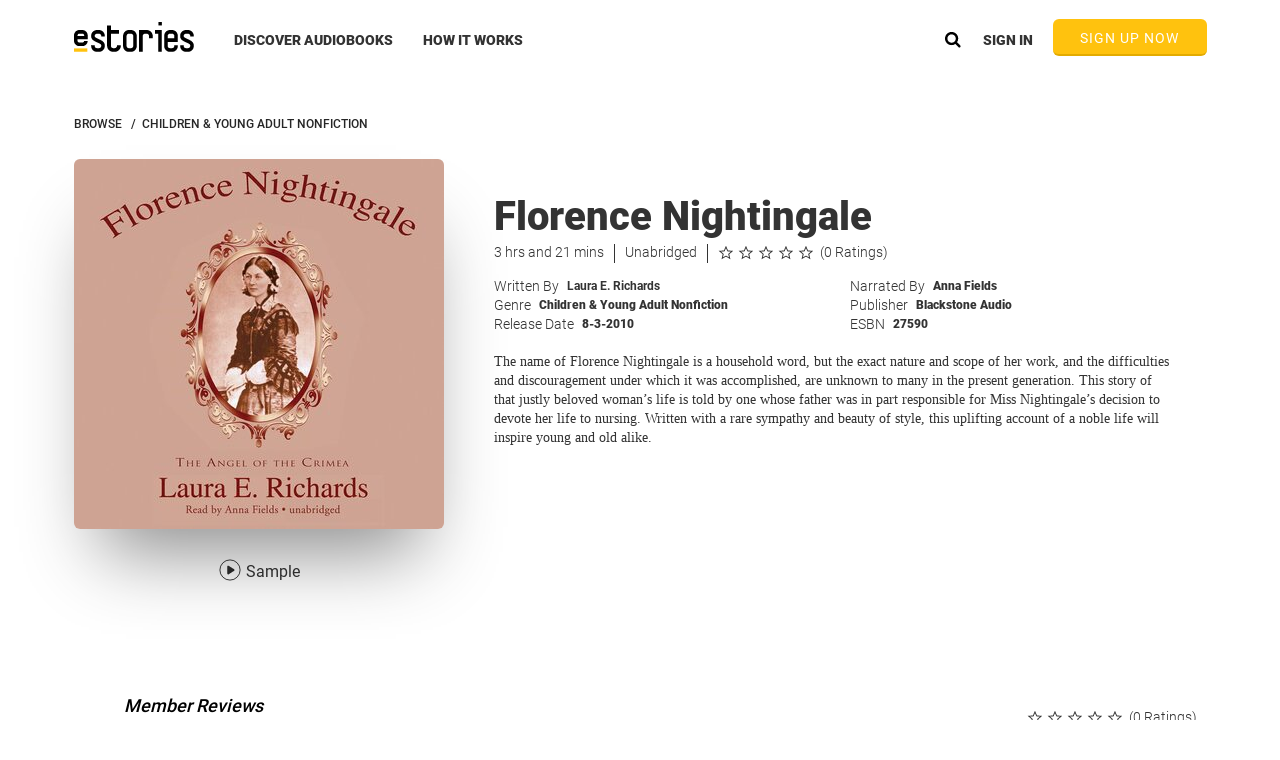

--- FILE ---
content_type: text/html
request_url: https://www.estories.com/search/autocomplete.tmpl.html
body_size: 839
content:
<div id="autocomplete" ng-if="autocompleteCtrl.searchOn" ng-class="autocompleteCtrl.shouldHideResults() && 'inactive'">
    <div class="blackOpacityOverlay search" ng-click="autocompleteCtrl.hideSearchbar();"></div>
    <div class="searchBarFixedWrapper fullWidth">
        <div class="searchBarWrapper">
            <form class="searchForm" ng-submit="autocompleteCtrl.seeSearchResults(textToFind)">
                <div class="searchIconWhite animatedMaximize" ng-click="autocompleteCtrl.seeSearchResults(textToFind)"></div>
                <div class="searchFormWrapper">
                    <input id="searchInput" class="animatedQuickLinks" placeholder="Search for Audiobook Title, Author, Narrator or Publisher"
                           ng-model="textToFind" ng-change="autocompleteCtrl.autocompleteStore(textToFind)"
                           focus-if="autocompleteCtrl.searchOn"/>
                </div>

            </form>
            <div class="closeIconWhite pointer animatedMaximize" ng-click="autocompleteCtrl.hideSearchbar();"></div>

            <div id="autocompleteSearchWrapper">

                <section class="autocompleteAudiobooks autocompleteGridSection"
                         ng-show="autocompleteCtrl.autocompleteResults.audiobookCount">
                    <div class="autocompleteSectionTitle">TITLE</div>
                    <div class="autocompleteTitleUnderline"></div>
                    <div class="autocompleteAudiobookTileWrapper">
                        <a class="autocompleteAudiobookTile" ng-href="{{audiobook | linkToAudiobook }}"
                           ng-repeat="audiobook in autocompleteCtrl.autocompleteResults.audiobookList"
                           ng-click="autocompleteCtrl.tagSearchSelectTitleLlEvent(audiobook);
                           autocompleteCtrl.hideSearchbar()"
                           title="{{audiobook.title}}">
                            <div class="autocompleteAudiobookTileCover"
                                 preload-image="{{audiobook.coverUrl | imageByWidth:200}}"></div>
                        </a>
                    </div>
                    <div class="clear"></div>
                </section>
                <div class="autoCompleteTextualColumnsWrapper">
                    <section class="autocompleteAuthors autocompleteTextualColumn" ng-show="autocompleteCtrl.autocompleteResults.authorCount">
                        <div class="autocompleteSectionTitle">AUTHOR</div>
                        <div class="autocompleteTitleUnderline"></div>

                        <ul ng-show="autocompleteCtrl.autocompleteResults.authorCount">
                            <li ng-repeat="author in autocompleteCtrl.autocompleteResults.authorList">
                                <a ng-href="{{author | linkToAuthor }}"
                                   ng-click="autocompleteCtrl.tagSearchSelectAuthorLlEvent(author);
                                   autocompleteCtrl.hideSearchbar()"
                                   ng-bind-html="author.name | boldMatches:textToFind | htmlReady"></a>
                            </li>
                        </ul>
                    </section>
                    <section class="autocompleteNarrators autocompleteTextualColumn" ng-show="autocompleteCtrl.autocompleteResults.narratorCount">
                        <div class="autocompleteSectionTitle">NARRATOR</div>
                        <div class="autocompleteTitleUnderline"></div>
                        <ul ng-show="autocompleteCtrl.autocompleteResults.narratorCount">
                            <li ng-repeat="narrator in autocompleteCtrl.autocompleteResults.narratorList">
                                <a ng-href="{{narrator | linkToNarrator }}"
                                   ng-click="autocompleteCtrl.tagSearchSelectNarratorLlEvent(narrator);
                                   autocompleteCtrl.hideSearchbar()"
                                   ng-bind-html="narrator.name | boldMatches:textToFind | htmlReady"></a>
                            </li>
                        </ul>
                    </section>
                    <section class="autocompletePublishers autocompleteTextualColumn" ng-show="autocompleteCtrl.autocompleteResults.publisherCount">
                        <div class="autocompleteSectionTitle">PUBLISHER</div>
                        <div class="autocompleteTitleUnderline"></div>
                        <ul ng-show="autocompleteCtrl.autocompleteResults.publisherCount">
                            <li ng-repeat="publisher in autocompleteCtrl.autocompleteResults.publisherList">
                                <a ng-href="{{publisher | linkToPublisher }}"
                                   ng-click="autocompleteCtrl.tagSearchSelectPublisherLlEvent(publisher);
                                   autocompleteCtrl.hideSearchbar()"
                                   ng-bind-html="publisher.name | boldMatches:textToFind | htmlReady"></a>
                            </li>
                        </ul>
                    </section>
                    <div class="clear"></div>
                </div>
            </div>
        </div>
    </div>
</div>
